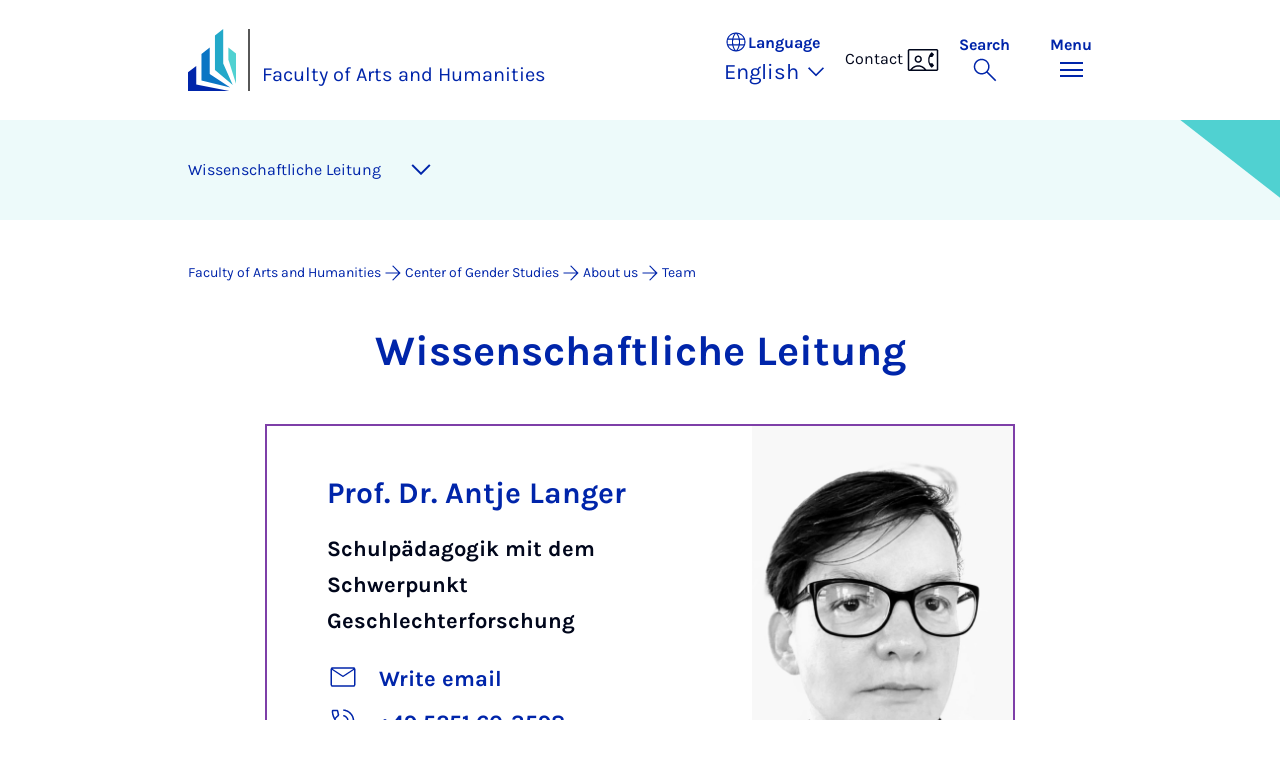

--- FILE ---
content_type: text/html; charset=utf-8
request_url: https://kw.uni-paderborn.de/en/gender-studies/about-us/team
body_size: 8868
content:
<!DOCTYPE html>
<html lang="en">
<head>

<meta charset="utf-8">
<!-- 
	Copyright Universität Paderborn

	This website is powered by TYPO3 - inspiring people to share!
	TYPO3 is a free open source Content Management Framework initially created by Kasper Skaarhoj and licensed under GNU/GPL.
	TYPO3 is copyright 1998-2026 of Kasper Skaarhoj. Extensions are copyright of their respective owners.
	Information and contribution at https://typo3.org/
-->


<link rel="icon" href="/_assets/2fef5a57ccfb6518b32ca960619c0f44/Icons/favicon.ico" type="image/vnd.microsoft.icon">
<title>Team - Faculty of Arts and Humanities | Paderborn University</title>
<meta name="generator" content="TYPO3 CMS">
<meta name="viewport" content="width=device-width, initial-scale=1, minimum-scale=1, maximum-scale=5">
<meta name="twitter:card" content="summary">
<meta property="upb:pageid" content="158038">
<meta property="upb:changed" content="24.10.2025 23:07:26">
<meta property="upb:changedts" content="1761340046">
<meta name="copyright" content="Universität Paderborn">


<link rel="stylesheet" href="/_assets/41f313ddc60e6583fa91411440628db0/Dist/Css/bootstrap.min.css?1768558488" media="all">
<link rel="stylesheet" href="/_assets/41f313ddc60e6583fa91411440628db0/Dist/Css/main.min.css?1768558488" media="all">
<link rel="stylesheet" href="/_assets/41f313ddc60e6583fa91411440628db0/Dist/Css/migration.min.css?1768558488" media="all">
<link rel="stylesheet" href="/_assets/41f313ddc60e6583fa91411440628db0/Dist/Css/form.min.css?1768558488" media="all">
<link rel="stylesheet" href="/_assets/a8952733f3b83a356cc583791cdab51b/Css/upbvideoshariff.css?1765275563" media="all">
<link rel="stylesheet" href="/_assets/90cf69ca398714856d10cc5ce2f52fad/css/upblibrecat.css?1764917050" media="all">
<link href="/_assets/41f313ddc60e6583fa91411440628db0/Dist/Css/business-card.min.css?1768558488" rel="stylesheet" >
<link href="/_assets/41f313ddc60e6583fa91411440628db0/Dist/Css/stage.min.css?1768558488" rel="stylesheet" >
<link href="/_assets/41f313ddc60e6583fa91411440628db0/Dist/Css/anchor-navigation.min.css?1768558488" rel="stylesheet" >
<link href="/_assets/41f313ddc60e6583fa91411440628db0/Dist/Css/breadcrumb.min.css?1768558488" rel="stylesheet" >






<link rel="apple-touch-icon" sizes="57x57" href="/typo3conf/ext/upb_base/Resources/Public/Icons/favicons/apple-icon-57x57.png">
<link rel="apple-touch-icon" sizes="60x60" href="/typo3conf/ext/upb_base/Resources/Public/Icons/favicons/apple-icon-60x60.png">
<link rel="apple-touch-icon" sizes="72x72" href="/typo3conf/ext/upb_base/Resources/Public/Icons/favicons/apple-icon-72x72.png">
<link rel="apple-touch-icon" sizes="76x76" href="/typo3conf/ext/upb_base/Resources/Public/Icons/favicons/apple-icon-76x76.png">
<link rel="apple-touch-icon" sizes="114x114" href="/typo3conf/ext/upb_base/Resources/Public/Icons/favicons/apple-icon-114x114.png">
<link rel="apple-touch-icon" sizes="120x120" href="/typo3conf/ext/upb_base/Resources/Public/Icons/favicons/apple-icon-120x120.png">
<link rel="apple-touch-icon" sizes="144x144" href="/typo3conf/ext/upb_base/Resources/Public/Icons/favicons/apple-icon-144x144.png">
<link rel="apple-touch-icon" sizes="152x152" href="/typo3conf/ext/upb_base/Resources/Public/Icons/favicons/apple-icon-152x152.png">
<link rel="apple-touch-icon" sizes="180x180" href="/typo3conf/ext/upb_base/Resources/Public/Icons/favicons/apple-icon-180x180.png">
<link rel="icon" type="image/png" href="/typo3conf/ext/upb_base/Resources/Public/Icons/favicons/favicon-32x32.png" sizes="32x32">
<link rel="icon" type="image/png" href="/typo3conf/ext/upb_base/Resources/Public/Icons/favicons/favicon-96x96.png" sizes="96x96">
<link rel="icon" type="image/png" href="/typo3conf/ext/upb_base/Resources/Public/Icons/favicons/favicon-16x16.png" sizes="16x16">


<meta name="msapplication-TileImage" content="/typo3conf/ext/upb_base/Resources/Public/Icons/favicons/ms-icon-144x144.png">
<link href="/typo3conf/ext/upb/Resources/Public/Files/fonts/fontawesome-webfont.woff2" as="font" crossorigin>
<link rel="canonical" href="https://kw.uni-paderborn.de/en/gender-studies/about-us/team"/>

<link rel="alternate" hreflang="de-DE" href="https://kw.uni-paderborn.de/gender-studien/wir-ueber-uns/team"/>
<link rel="alternate" hreflang="en-GB" href="https://kw.uni-paderborn.de/en/gender-studies/about-us/team"/>
<link rel="alternate" hreflang="x-default" href="https://kw.uni-paderborn.de/gender-studien/wir-ueber-uns/team"/>
</head>
<body>

    
    

    
    








<header class="main-header sticky-top w-100">
    <nav class="navbar">
        <div class="container">
            
                    <div class="d-flex secondbrand-wrap">
                        <div class="imagemark-wrap">
                            <a class="navbar-imagemark" href="https://www.uni-paderborn.de/en/" title="Paderborn University - To the homepage">
                                
                                        <img alt="UPB Bildmarke" src="/_assets/41f313ddc60e6583fa91411440628db0/Dist/Media/images/imagemark.svg">
                                    
                            </a>
                        </div>
                        <div class="secondBrandBox">
                            
                                    
                                            <div class="secondBrandContent BrandContentText ">
                                                
                                                        <a href="/en/gender-studies">
                                                            Faculty of Arts and Humanities
                                                        </a>
                                                    
                                            </div>
                                        
                                

                        </div>
                    </div>
                
            <div class="d-flex navbar-actions">
                <div class="navbar-action-item d-none d-lg-block lang-switch">
                    <button class="navbar-button" data-bs-toggle="popover" data-bs-placement="bottom"
                            data-bs-offset="-40,0" data-bs-content-id="popover-content" tabindex="0" role="button">
                        <span class="header">
                            <span>Language</span>
                            
<svg xmlns="http://www.w3.org/2000/svg" class="icon "><use xlink:href="#icon-language"></use></svg>

                            <span class="label">Language</span>
                        </span>
                        
                            
                        
                            
                                <span class="lang">English
<svg xmlns="http://www.w3.org/2000/svg" class="icon "><use xlink:href="#icon-expand_more"></use></svg>
</span>
                            
                        
                    </button>
                </div>
                
                    <div class="navbar-action-item d-none d-lg-block contact">
                        
                            <span>Contact</span>
                            
<svg xmlns="http://www.w3.org/2000/svg" class="icon "><use xlink:href="#icon-contact_phone"></use></svg>

                        
                    </div>
                
                <div class="d-flex navbar-actions_main">
                    <ul class="navbar-actions_main-items">
                        
                            <li class="d-none d-lg-block navbar-action-item">
                                <button class="navbar-button navbar-button--collapse-search" type="button"
                                        aria-controls="searchBarUPB" aria-expanded="false" aria-label="Toggle search">
                                    <span>Search</span>
                                    
<svg xmlns="http://www.w3.org/2000/svg" class="icon icon-open search"><use xlink:href="#icon-search"></use></svg>

                                    
<svg xmlns="http://www.w3.org/2000/svg" class="icon icon-close close"><use xlink:href="#icon-close"></use></svg>

                                </button>
                            </li>
                        
                        <li class="navbar-action-item">
                            <button class="navbar-button navbar-button--collapse-menu" type="button"
                                    aria-controls="navbarUPB" aria-expanded="false" aria-label="Toggle menu">
                                <span>Menu</span>
                                <div class="css-icon-wrapper">
                                    <div class="menu-toggle-icon"></div>
                                </div>
                            </button>
                        </li>
                    </ul>
                </div>
            </div>
        </div>
        <div id="popover-content" class="language-switcher d-none">
            <ul class="list-group list-group-flush">
                
                    
                    
                    
                        <li class="list-group-item" aria-current="false">
                            <a class="d-block" href="/gender-studien/wir-ueber-uns/team">Deutsch</a>
                        </li>
                    
                
                    
                    
                    
                        <li class="list-group-item active" aria-current="true">
                            <a class="d-block" href="/en/gender-studies/about-us/team">English</a>
                        </li>
                    
                
            </ul>
        </div>
    </nav>
    <nav class="navbar-collapse navbar-navigation bg-white collapse" id="navbarUPB">
        
<div class="container">
    <div class="row">
        <div class="col overflow-auto-mobile">
            <div class="controls">
                <button type="button" class="close-submenu">
                    Back
                </button>
                <ul class="breadcrumb" aria-label="breadcrumb">
                    <li>
                        <button type="button" aria-label="Back to main menu">
                            Main Menu
                        </button>
                    </li>
                </ul>
            </div>
            <div class="menu-wrapper">
                <div class="grid">
                    <ul class="main-menu" role="menubar">
                        
                            <li>
                                
                                        
                                                <a href="/en/gender-studien/slider-1" role="menuitem">
                                                    Slider
                                                </a>
                                            
                                    
                                
                            </li>
                        
                            <li>
                                
                                        <button type="button" title="toggle submenu" class="toggle-submenu">
                                            About us
                                            
<svg xmlns="http://www.w3.org/2000/svg" class="icon "><use xlink:href="#icon-arrow_forward"></use></svg>

                                        </button>
                                    
                                
                                    
    <ul role="menu">
        <li>
            <a href="/en/gender-studies/about-us" role="">
                    Open Page &quot;About us&quot;
            </a>
        </li>
        
            <li>
                
                        <a href="/en/gender-studies/about-us/team" role="">
                            Team
                        </a>
                    
                
            </li>
        
            <li>
                
                        <a href="/en/gender-studien/wir-ueber-uns/video" role="">
                            Das ZG
                        </a>
                    
                
            </li>
        
            <li>
                
                        <a href="/en/gender-studien/wir-ueber-uns/soziale-medien" role="">
                            Soziale Medien
                        </a>
                    
                
            </li>
        
            <li>
                
                        <a href="/en/gender-studien/wir-ueber-uns/netzwerke" role="">
                            Netzwerke
                        </a>
                    
                
            </li>
        
            <li>
                
                        <a href="/en/gender-studien/wir-ueber-uns/barbara-rendtorff" role="">
                            Barbara Rendtorff
                        </a>
                    
                
            </li>
        
            <li>
                
                        <a href="/en/gender-studien/wir-ueber-uns/vorstand-und-satzung" role="">
                            Vorstand und Satzung
                        </a>
                    
                
            </li>
        
            <li>
                
                        <a href="/en/gender-studien/wir-ueber-uns/jahresberichte" role="">
                            Jahresberichte
                        </a>
                    
                
            </li>
        
            <li>
                
                        <a href="/en/gender-studien/wir-ueber-uns/veroeffentlichungen" role="">
                            Veröffentlichungen
                        </a>
                    
                
            </li>
        
            <li>
                
                        <a href="/en/gender-studien/wir-ueber-uns/email-verteiler" role="">
                            Email Verteiler
                        </a>
                    
                
            </li>
        
    </ul>

                                
                            </li>
                        
                            <li>
                                
                                        <button type="button" title="toggle submenu" class="toggle-submenu">
                                            Aktuelles
                                            
<svg xmlns="http://www.w3.org/2000/svg" class="icon "><use xlink:href="#icon-arrow_forward"></use></svg>

                                        </button>
                                    
                                
                                    
    <ul role="menu">
        <li>
            <a href="/en/gender-studien/aktuelles" role="">
                    Open Page &quot;Aktuelles&quot;
            </a>
        </li>
        
            <li>
                
                        <a href="/en/gender-studien/aktuelles/aktuelle-veroeffentlichungen" role="">
                            aktuelle Veröffentlichungen
                        </a>
                    
                
            </li>
        
            <li>
                
                        <a href="/en/gender-studien/aktuelles/interview-zum-weltfrauentag" role="">
                            Interview zum Weltfrauentag
                        </a>
                    
                
            </li>
        
    </ul>

                                
                            </li>
                        
                            <li>
                                
                                        <button type="button" title="toggle submenu" class="toggle-submenu">
                                            Studium und Lehre
                                            
<svg xmlns="http://www.w3.org/2000/svg" class="icon "><use xlink:href="#icon-arrow_forward"></use></svg>

                                        </button>
                                    
                                
                                    
    <ul role="menu">
        <li>
            <a href="/en/gender-studien/studium-und-lehre" role="">
                    Open Page &quot;Studium und Lehre&quot;
            </a>
        </li>
        
            <li>
                
                        <a href="/en/gender-studien/studium-und-lehre/pons-innerdeutsches-studierenden-austausch-programm" role="">
                            PONS Innerdeutsches Studierenden-Austausch-Programm
                        </a>
                    
                
            </li>
        
            <li>
                
                        <a href="/en/gender-studien/studium-und-lehre/zertifikat" role="">
                            Zertifikat
                        </a>
                    
                
            </li>
        
            <li>
                
                        <a href="/en/gender-studien/studium-und-lehre/translate-to-english-masterteilstudiengang" role="">
                            Master programme in gender studies
                        </a>
                    
                
            </li>
        
            <li>
                
                        <a href="/en/gender-studien/studium-und-lehre/leitfaeden" role="">
                            Leitfäden
                        </a>
                    
                
            </li>
        
            <li>
                
                        <a href="/en/gender-studien/studium-und-lehre/seminare" role="">
                            Seminare
                        </a>
                    
                
            </li>
        
            <li>
                
                        <a href="/en/gender-studien/studium-und-lehre/stipendien" role="">
                            Stipendien
                        </a>
                    
                
            </li>
        
            <li>
                
                        <a href="/en/gender-studien/studium-und-lehre/hochschulpraktikum" role="">
                            Hochschulpraktikum
                        </a>
                    
                
            </li>
        
    </ul>

                                
                            </li>
                        
                            <li>
                                
                                        <button type="button" title="toggle submenu" class="toggle-submenu">
                                            Workshops, Tagungen &amp; Vortragsreihen
                                            
<svg xmlns="http://www.w3.org/2000/svg" class="icon "><use xlink:href="#icon-arrow_forward"></use></svg>

                                        </button>
                                    
                                
                                    
    <ul role="menu">
        <li>
            <a href="/en/gender-studien/workshops-tagungen-vortragsreihen" role="">
                    Open Page &quot;Workshops, Tagungen &amp; Vortragsreihen&quot;
            </a>
        </li>
        
            <li>
                
                        <button type="button" title="toggle submenu" class="toggle-submenu">
                            Jahrestagung der Sektion Frauen- und Geschlechterforschung 2023
                            
<svg xmlns="http://www.w3.org/2000/svg" class="icon "><use xlink:href="#icon-arrow_forward"></use></svg>

                        </button>
                    
                
                    
    <ul role="menu">
        <li>
            <a href="/en/gender-studien/workshops-tagungen-vortragsreihen/call-for-papers-jahrestagung-der-sektion-frauen-und-geschlechterforschung" role="">
                    Open Page &quot;Jahrestagung der Sektion Frauen- und Geschlechterforschung 2023&quot;
            </a>
        </li>
        
            <li>
                
                        <a href="/en/gender-studien/workshops-tagungen-vortragsreihen/call-for-papers-jahrestagung-der-sektion-frauen-und-geschlechterforschung/organisation" role="">
                            Organisation
                        </a>
                    
                
            </li>
        
    </ul>

                
            </li>
        
            <li>
                
                        <a href="/en/gender-studien/workshops-tagungen-vortragsreihen/uebersicht-termine" role="">
                            Übersicht Termine
                        </a>
                    
                
            </li>
        
            <li>
                
                        <a href="/en/gender-studien/workshops-tagungen-vortragsreihen/rings" role="">
                            RINGS
                        </a>
                    
                
            </li>
        
            <li>
                
                        <a href="/en/gender-studien/workshops-tagungen-vortragsreihen/arbeitsgruppen-und-projekte" role="">
                            Arbeitsgruppen und Projekte
                        </a>
                    
                
            </li>
        
            <li>
                
                        <a href="/en/gender-studien/workshops-tagungen-vortragsreihen/hall-of-femmes" role="">
                            Hall of Femmes
                        </a>
                    
                
            </li>
        
            <li>
                
                        <button type="button" title="toggle submenu" class="toggle-submenu">
                            Archiv
                            
<svg xmlns="http://www.w3.org/2000/svg" class="icon "><use xlink:href="#icon-arrow_forward"></use></svg>

                        </button>
                    
                
                    
    <ul role="menu">
        <li>
            <a href="/en/gender-studien/workshops-tagungen-vortragsreihen/archiv" role="">
                    Open Page &quot;Archiv&quot;
            </a>
        </li>
        
            <li>
                
                        <a href="/en/gender-studien/workshops-tagungen-vortragsreihen/archiv/pressemitteilungen" role="">
                            Pressemitteilungen
                        </a>
                    
                
            </li>
        
            <li>
                
                        <a href="/en/gender-studien/workshops-tagungen-vortragsreihen/archiv/geschlechterverhaeltnisse-in-der-corona-krise" role="">
                            Geschlechterverhältnisse in der Corona-Krise
                        </a>
                    
                
            </li>
        
            <li>
                
                        <a href="/en/gender-studien/workshops-tagungen-vortragsreihen/archiv/vergangene-veranstaltungen" role="">
                            Vergangene Veranstaltungen
                        </a>
                    
                
            </li>
        
    </ul>

                
            </li>
        
            <li>
                
                        <a href="/en/gender-studien/workshops-tagungen-vortragsreihen/archiv-1" role="">
                            Archiv (Kopie 1)
                        </a>
                    
                
            </li>
        
    </ul>

                                
                            </li>
                        
                            <li>
                                
                                        
                                                <a href="/en/gender-studien/podcasts" role="menuitem">
                                                    Podcasts
                                                </a>
                                            
                                    
                                
                            </li>
                        
                            <li>
                                
                                        <button type="button" title="toggle submenu" class="toggle-submenu">
                                            Forschung und Projekte
                                            
<svg xmlns="http://www.w3.org/2000/svg" class="icon "><use xlink:href="#icon-arrow_forward"></use></svg>

                                        </button>
                                    
                                
                                    
    <ul role="menu">
        <li>
            <a href="/en/gender-studies/forschung-und-projekte" role="">
                    Open Page &quot;Forschung und Projekte&quot;
            </a>
        </li>
        
            <li>
                
                        <a href="/en/gender-studien/forschung/aktuelle-projekte" role="">
                            Aktuelle Projekte
                        </a>
                    
                
            </li>
        
            <li>
                
                        <a href="/en/gender-studien/forschung/abgeschlossene-projekte" role="">
                            Abgeschlossene Projekte
                        </a>
                    
                
            </li>
        
    </ul>

                                
                            </li>
                        
                            <li>
                                
                                        
                                                <a href="/en/gender-studies/databases" role="menuitem">
                                                    Databases
                                                </a>
                                            
                                    
                                
                            </li>
                        
                            <li>
                                
                                        <button type="button" title="toggle submenu" class="toggle-submenu">
                                            Fortbildungen
                                            
<svg xmlns="http://www.w3.org/2000/svg" class="icon "><use xlink:href="#icon-arrow_forward"></use></svg>

                                        </button>
                                    
                                
                                    
    <ul role="menu">
        <li>
            <a href="/en/gender-studien/fortbildungen" role="">
                    Open Page &quot;Fortbildungen&quot;
            </a>
        </li>
        
            <li>
                
                        <a href="/en/gender-studien/fortbildungen/weiterbildungsangebote" role="">
                            Weiterbildungsangebote
                        </a>
                    
                
            </li>
        
            <li>
                
                        <a href="/en/gender-studien/fortbildungen/geschlecht-schule-einfach-digital" role="">
                            Online Fortbildung: Schule Geschlecht Einfach Digital
                        </a>
                    
                
            </li>
        
            <li>
                
                        <a href="/en/gender-studien/fortbildungen/preis-fuer-innovation-und-qualitaet-in-der-lehre" role="">
                            Preis für Innovation und Qualität in der Lehre
                        </a>
                    
                
            </li>
        
    </ul>

                                
                            </li>
                        
                            <li>
                                
                                        
                                                <a href="/en/gender-studien/service" role="menuitem">
                                                    Service
                                                </a>
                                            
                                    
                                
                            </li>
                        
                    </ul>
                    <div class="active-submenu"></div>
                </div>
            </div>
            <div class="more-links">
                
                
            </div>
        </div>
    </div>
</div>





    </nav>
    <div class="navbar-collapse navbar-search bg-white collapse" id="searchBarUPB">
        <div class="container">
            <form class="form-inline" id="searchbox_000811303303555764227:ajae23nnrte"
                  action="https://www.google.com/cse" accept-charset="utf-8">
                <input type="hidden" name="cx" value="000811303303555764227:ajae23nnrte" />
                <input type="hidden" name="cof" value="FORID:0" />
                <div class="input-group">
                    <input class="form-control" type="search" name="q"
                        placeholder="Search (Google)"
                        aria-label="Search">
                    <button class="btn btn-primary search-submit-btn" type="submit">
                        
<svg xmlns="http://www.w3.org/2000/svg" class="icon icon-open"><use xlink:href="#icon-search"></use></svg>

                    </button>
                </div>
            </form>
            <script type="text/javascript">
                let form = document.getElementById("searchbox_000811303303555764227:ajae23nnrte");
                form.action='https://www.uni-paderborn.de/en/search';
                form.cof.value='FORID:11';
            </script>
        </div>
    </div>
</header>



    
    






        
            



<section id="header" class="stage small">
    <div class="image">
        
                
                    



    
        
    

    
    
    <figure class="">
        <picture>
            
            
            
                
        
                
                <source srcset="/fileadmin/home/upb-buehne1.png" media="(max-width: 768px)" />
            
    
            
            
                
        
                
                <source srcset="/fileadmin/home/upb-buehne1.png" media="(max-width: 992px)" />
            
    
            
            
                
        
                
                <source srcset="/fileadmin/home/upb-buehne1.png" media="(max-width: 1200px)" />
            
    
            
            
                    <img itemprop="image" class="img-fluid" loading="lazy" src="/fileadmin/home/upb-buehne1.png" width="6000" height="1263" alt="" />
                
        </picture>
    </figure>



                
            
    </div>
</section>


        
    



    
        
        




<nav class="navbar navbar-scrollspy navbar-expand-xl sticky-top">
    <div class="container">
        <div class="row g-0">
            <div class="navbar-mobile">
                <a class="navbar-title text-primary text-decoration-none d-xl-none" href="#"></a>
                <button class="navbar-toggler d-xl-none" type="button" data-bs-toggle="collapse"
                        data-bs-target="#navbarScroll-0" aria-controls="navbarScroll" aria-expanded="false"
                        aria-label="Toggle navigation">
                    
<svg xmlns="http://www.w3.org/2000/svg" class="icon "><use xlink:href="#icon-expand_more"></use></svg>

                </button>
                <div id="navbarScroll-0" class="collapse navbar-collapse">
                    <div id="main-scroll-nav" class="navbar-nav navbar-nav-scroll">
                        
                    </div>
                    <div class="navbar-nav-scroll-buttons" hidden>
                        <button class="navbar-nav-scroll-button navbar-nav-scroll-button-left" type="button">
                            
<svg xmlns="http://www.w3.org/2000/svg" class="icon "><use xlink:href="#icon-chevron_left"></use></svg>

                        </button>
                        <button class="navbar-nav-scroll-button navbar-nav-scroll-button-right" type="button">
                            
<svg xmlns="http://www.w3.org/2000/svg" class="icon "><use xlink:href="#icon-chevron_right"></use></svg>

                        </button>
                    </div>
                </div>
            </div>
        </div>
    </div>
</nav>



    

    
        

<div class="container container-breadcrumb">
    <nav class="breadcrumb-nav" aria-label="breadcrumb">
        <ol class="breadcrumb" itemscope itemtype="https://schema.org/BreadcrumbList">
            
                
                <li class="breadcrumb-item active"
                    itemtype="https://schema.org/ListItem"
                    itemprop="itemListElement"
                    itemscope
                    >
                    
                            <a href="/en/" itemprop="item" title="Faculty of Arts and Humanities">
                                <span itemprop="name">Faculty of Arts and Humanities</span>
                            </a>
                        
                    <meta itemprop="position" content="1"/>
                </li>
                
                    
<svg xmlns="http://www.w3.org/2000/svg" class="icon "><use xlink:href="#icon-arrow_forward"></use></svg>

                
            
                
                <li class="breadcrumb-item active"
                    itemtype="https://schema.org/ListItem"
                    itemprop="itemListElement"
                    itemscope
                    >
                    
                            <a href="/en/gender-studies" itemprop="item" title="Center of Gender Studies">
                                <span itemprop="name">Center of Gender Studies</span>
                            </a>
                        
                    <meta itemprop="position" content="2"/>
                </li>
                
                    
<svg xmlns="http://www.w3.org/2000/svg" class="icon "><use xlink:href="#icon-arrow_forward"></use></svg>

                
            
                
                <li class="breadcrumb-item active"
                    itemtype="https://schema.org/ListItem"
                    itemprop="itemListElement"
                    itemscope
                    >
                    
                            <a href="/en/gender-studies/about-us" itemprop="item" title="About us">
                                <span itemprop="name">About us</span>
                            </a>
                        
                    <meta itemprop="position" content="3"/>
                </li>
                
                    
<svg xmlns="http://www.w3.org/2000/svg" class="icon "><use xlink:href="#icon-arrow_forward"></use></svg>

                
            
                
                <li class="breadcrumb-item active"
                    itemtype="https://schema.org/ListItem"
                    itemprop="itemListElement"
                    itemscope
                    aria-current="page">
                    
                            <a href="/en/gender-studies/about-us/team" itemprop="item" title="Team">
                                <span itemprop="name">Team</span>
                            </a>
                        
                    <meta itemprop="position" content="4"/>
                </li>
                
            
        </ol>
    </nav>
</div>


    

    
    
        <main class="main-content">
            <!--TYPO3SEARCH_begin--><div id="c914373" class="frame frame-layout-0">
                
                
                    



                
                
                    

    



                
                

    
        

    
        
        
        <div class="ce business-card-wrap">
            <div class="container">
                
                    <header class="container">
                        

    
    
            
                

    
    
            <h2 class="ce-headline-center" data-scrollspy-text="" 
    >
                
                    
                    Wis&shy;senschaft&shy;liche Lei&shy;tung
                
            </h2>
        



            
        



                    </header>
                
                
                    
                        
                            
                                
                                        <div class="row justify-content-center">
                                            <div class="col-lg-10 col-xl-8">
                                                <div class="business-card teaser last">
                                                    
                                                        <figure>
                                                            <img src="https://pm.uni-paderborn.de/_Resources/Persistent/Thumbnails/310x443/54044.png" alt="business-card image"
                                                                    additionalAttributes="{itemprop: 'image'}"/>
                                                        </figure>
                                                    
                                                    <div class="content">
                                                        <h3>
                                                            <a href="https://www.uni-paderborn.de/en/person/54044">
                                                            Prof. Dr.
                                                            Antje Langer
                                                            </a>
                                                        </h3>

                                                        
                                                            <p class="area ">Schulpädagogik mit dem Schwerpunkt Geschlechterforschung</p>
                                                        

                                                        

                                                        
                                                            <a class="txt-link" href="mailto:antje.langer@uni-paderborn.de">
                                                                
<svg xmlns="http://www.w3.org/2000/svg" class="icon "><use xlink:href="#icon-mail"></use></svg>

                                                                <span class="txt">
                                                                    Write email
                                                                </span>
                                                            </a>
                                                        

                                                        

                                                        
                                                            
                                                            <a class="txt-link" href="tel:+49 5251 60-3598">
                                                                
<svg xmlns="http://www.w3.org/2000/svg" class="icon "><use xlink:href="#icon-phone_in_talk"></use></svg>

                                                                <span class="txt">+49 5251 60-3598</span>
                                                            </a>
                                                        

                                                        <div class="more">
                                                        <a class="txt-link" href="https://www.uni-paderborn.de/en/person/54044">
                                                            
<svg xmlns="http://www.w3.org/2000/svg" class="icon "><use xlink:href="#icon-arrow_forward"></use></svg>

                                                            <span class="txt">More about the person</span>
                                                        </a>
                                                        </div>
                                                    </div>
                                                </div>
                                            </div>
                                        </div>
                                    
                            
                        
                    
                
            </div>
        </div>
    


    


                
                    



                
                
                    



                
            </div>
        


    
            <div id="c914374" class="frame frame-layout-0">
                
                
                    



                
                
                    

    



                
                

    
        

    
        
        
        <div class="ce business-card-wrap">
            <div class="container">
                
                    <header class="container">
                        

    
    
            
                

    
    
            <h2 class="ce-headline-center" data-scrollspy-text="" 
    >
                
                    
                    Geschäfts&shy;führung
                
            </h2>
        



            
        



                    </header>
                
                
                    
                        
                            
                                
                                        <div class="row justify-content-center">
                                            <div class="col-lg-10 col-xl-8">
                                                <div class="business-card teaser last">
                                                    
                                                        <figure>
                                                            <img src="https://pm.uni-paderborn.de/_Resources/Persistent/Thumbnails/220x315/336.png" alt="business-card image"
                                                                    additionalAttributes="{itemprop: 'image'}"/>
                                                        </figure>
                                                    
                                                    <div class="content">
                                                        <h3>
                                                            <a href="https://www.uni-paderborn.de/en/person/336">
                                                            Dr.
                                                            Claudia Mahs
                                                            </a>
                                                        </h3>

                                                        
                                                            <p class="area ">Zentrum für Geschlechterstudien / Gender Studies</p>
                                                        

                                                        

                                                        
                                                            <a class="txt-link" href="mailto:cmahs@mail.uni-paderborn.de">
                                                                
<svg xmlns="http://www.w3.org/2000/svg" class="icon "><use xlink:href="#icon-mail"></use></svg>

                                                                <span class="txt">
                                                                    Write email
                                                                </span>
                                                            </a>
                                                        

                                                        

                                                        
                                                            
                                                            <a class="txt-link" href="tel:+49 5251 60-2730">
                                                                
<svg xmlns="http://www.w3.org/2000/svg" class="icon "><use xlink:href="#icon-phone_in_talk"></use></svg>

                                                                <span class="txt">+49 5251 60-2730</span>
                                                            </a>
                                                        

                                                        <div class="more">
                                                        <a class="txt-link" href="https://www.uni-paderborn.de/en/person/336">
                                                            
<svg xmlns="http://www.w3.org/2000/svg" class="icon "><use xlink:href="#icon-arrow_forward"></use></svg>

                                                            <span class="txt">More about the person</span>
                                                        </a>
                                                        </div>
                                                    </div>
                                                </div>
                                            </div>
                                        </div>
                                    
                            
                                
                            
                        
                    
                
            </div>
        </div>
    


    


                
                    



                
                
                    



                
            </div>
        


    
            <div id="c914375" class="frame frame-layout-0">
                
                
                    



                
                
                    

    



                
                

    
        

    
        
        
        <div class="ce business-card-wrap">
            <div class="container">
                
                    <header class="container">
                        

    
    
            
                

    
    
            <h2 class="ce-headline-center" data-scrollspy-text="" 
    >
                
                    
                    Wis&shy;senschaft&shy;liche Mit&shy;arbeit&shy;er&shy;*innen
                
            </h2>
        



            
        



                    </header>
                
                
                    
                        
                            
                                
                            
                        
                    
                        
                            
                                
                            
                                
                                        <div class="row justify-content-center">
                                            <div class="col-lg-10 col-xl-8">
                                                <div class="business-card teaser all-but-last">
                                                    
                                                        <figure>
                                                            <img src="https://pm.uni-paderborn.de/_Resources/Persistent/Thumbnails/310x443/27914.png" alt="business-card image"
                                                                    additionalAttributes="{itemprop: 'image'}"/>
                                                        </figure>
                                                    
                                                    <div class="content">
                                                        <h3>
                                                            <a href="https://www.uni-paderborn.de/en/person/27914">
                                                            
                                                            Oxana Eremin
                                                            </a>
                                                        </h3>

                                                        
                                                            <p class="area ">Zentrum für Geschlechterstudien / Gender Studies</p>
                                                        

                                                        

                                                        
                                                            <a class="txt-link" href="mailto:oxana.eremin@uni-paderborn.de">
                                                                
<svg xmlns="http://www.w3.org/2000/svg" class="icon "><use xlink:href="#icon-mail"></use></svg>

                                                                <span class="txt">
                                                                    Write email
                                                                </span>
                                                            </a>
                                                        

                                                        

                                                        
                                                            
                                                            <a class="txt-link" href="tel:+49 5251 60-4397">
                                                                
<svg xmlns="http://www.w3.org/2000/svg" class="icon "><use xlink:href="#icon-phone_in_talk"></use></svg>

                                                                <span class="txt">+49 5251 60-4397</span>
                                                            </a>
                                                        

                                                        <div class="more">
                                                        <a class="txt-link" href="https://www.uni-paderborn.de/en/person/27914">
                                                            
<svg xmlns="http://www.w3.org/2000/svg" class="icon "><use xlink:href="#icon-arrow_forward"></use></svg>

                                                            <span class="txt">More about the person</span>
                                                        </a>
                                                        </div>
                                                    </div>
                                                </div>
                                            </div>
                                        </div>
                                    
                            
                        
                    
                
                    
                        
                            
                                
                                        <div class="row justify-content-center">
                                            <div class="col-lg-10 col-xl-8">
                                                <div class="business-card teaser last">
                                                    
                                                        <figure>
                                                            <img src="https://pm.uni-paderborn.de/_Resources/Persistent/Thumbnails/310x443/99352.png" alt="business-card image"
                                                                    additionalAttributes="{itemprop: 'image'}"/>
                                                        </figure>
                                                    
                                                    <div class="content">
                                                        <h3>
                                                            <a href="https://www.uni-paderborn.de/en/person/99352">
                                                            Dr.
                                                            Susanne Richter
                                                            </a>
                                                        </h3>

                                                        
                                                            <p class="area nextIsWorkfunktion">Zentrum für Geschlechterstudien / Gender Studies</p>
                                                        

                                                        
                                                            <p class="workfunction">Research coordination (research counseling, workshops, project management)</p>
                                                        

                                                        
                                                            <a class="txt-link" href="mailto:susanne.richter@uni-paderborn.de">
                                                                
<svg xmlns="http://www.w3.org/2000/svg" class="icon "><use xlink:href="#icon-mail"></use></svg>

                                                                <span class="txt">
                                                                    Write email
                                                                </span>
                                                            </a>
                                                        

                                                        

                                                        
                                                            
                                                            <a class="txt-link" href="tel:+49 5251 60-4956">
                                                                
<svg xmlns="http://www.w3.org/2000/svg" class="icon "><use xlink:href="#icon-phone_in_talk"></use></svg>

                                                                <span class="txt">+49 5251 60-4956</span>
                                                            </a>
                                                        

                                                        <div class="more">
                                                        <a class="txt-link" href="https://www.uni-paderborn.de/en/person/99352">
                                                            
<svg xmlns="http://www.w3.org/2000/svg" class="icon "><use xlink:href="#icon-arrow_forward"></use></svg>

                                                            <span class="txt">More about the person</span>
                                                        </a>
                                                        </div>
                                                    </div>
                                                </div>
                                            </div>
                                        </div>
                                    
                            
                                
                            
                        
                    
                
            </div>
        </div>
    


    


                
                    



                
                
                    



                
            </div>
        


    
            <div id="c914376" class="frame frame-layout-0">
                
                
                    



                
                
                    

    



                
                

    
        

    
        
        
        <div class="ce business-card-wrap">
            <div class="container">
                
                    <header class="container">
                        

    
    
            
                

    
    
            <h2 class="ce-headline-center" data-scrollspy-text="" 
    >
                
                    
                    Wis&shy;senschaft&shy;liche Hil&shy;f&shy;skräfte
                
            </h2>
        



            
        



                    </header>
                
                
                    
                        
                            
                                
                                        <div class="row justify-content-center">
                                            <div class="col-lg-10 col-xl-8">
                                                <div class="business-card teaser all-but-last">
                                                    
                                                        <figure>
                                                            <img src="https://pm.uni-paderborn.de/_Resources/Persistent/Thumbnails/220x315/85437.png" alt="business-card image"
                                                                    additionalAttributes="{itemprop: 'image'}"/>
                                                        </figure>
                                                    
                                                    <div class="content">
                                                        <h3>
                                                            <a href="https://www.uni-paderborn.de/en/person/85437">
                                                            
                                                            Lena Elisabeth Sauer
                                                            </a>
                                                        </h3>

                                                        
                                                            <p class="area ">Zentrum für Geschlechterstudien / Gender Studies</p>
                                                        

                                                        

                                                        

                                                        
                                                            <a class="txt-link" href="mailto:genderzentrum.sauer@gmail.com">
                                                                
<svg xmlns="http://www.w3.org/2000/svg" class="icon "><use xlink:href="#icon-mail"></use></svg>

                                                                <span class="txt">
                                                                    Write email
                                                                </span>
                                                            </a>
                                                        

                                                        
                                                            
                                                            <a class="txt-link" href="tel:+49 5251 60-2730">
                                                                
<svg xmlns="http://www.w3.org/2000/svg" class="icon "><use xlink:href="#icon-phone_in_talk"></use></svg>

                                                                <span class="txt">+49 5251 60-2730</span>
                                                            </a>
                                                        

                                                        <div class="more">
                                                        <a class="txt-link" href="https://www.uni-paderborn.de/en/person/85437">
                                                            
<svg xmlns="http://www.w3.org/2000/svg" class="icon "><use xlink:href="#icon-arrow_forward"></use></svg>

                                                            <span class="txt">More about the person</span>
                                                        </a>
                                                        </div>
                                                    </div>
                                                </div>
                                            </div>
                                        </div>
                                    
                            
                        
                    
                
                    
                        
                            
                                
                                        <div class="row justify-content-center">
                                            <div class="col-lg-10 col-xl-8">
                                                <div class="business-card teaser last">
                                                    
                                                        <figure>
                                                            <img src="https://pm.uni-paderborn.de/_Resources/Persistent/Thumbnails/220x315/103394.png" alt="business-card image"
                                                                    additionalAttributes="{itemprop: 'image'}"/>
                                                        </figure>
                                                    
                                                    <div class="content">
                                                        <h3>
                                                            <a href="https://www.uni-paderborn.de/en/person/103394">
                                                            
                                                            Leonie Puchbauer
                                                            </a>
                                                        </h3>

                                                        
                                                            <p class="area ">Zentrum für Geschlechterstudien / Gender Studies</p>
                                                        

                                                        

                                                        
                                                            <a class="txt-link" href="mailto:leopuch@mail.uni-paderborn.de">
                                                                
<svg xmlns="http://www.w3.org/2000/svg" class="icon "><use xlink:href="#icon-mail"></use></svg>

                                                                <span class="txt">
                                                                    Write email
                                                                </span>
                                                            </a>
                                                        

                                                        

                                                        

                                                        <div class="more">
                                                        <a class="txt-link" href="https://www.uni-paderborn.de/en/person/103394">
                                                            
<svg xmlns="http://www.w3.org/2000/svg" class="icon "><use xlink:href="#icon-arrow_forward"></use></svg>

                                                            <span class="txt">More about the person</span>
                                                        </a>
                                                        </div>
                                                    </div>
                                                </div>
                                            </div>
                                        </div>
                                    
                            
                        
                    
                
            </div>
        </div>
    


    


                
                    



                
                
                    



                
            </div>
        


    
            <div id="c979310" class="frame frame-layout-0">
                
                
                    



                
                
                    

    



                
                

    
        

    
        
        
        <div class="ce business-card-wrap">
            <div class="container">
                
                    <header class="container">
                        

    
    
            
                

    
    
            <h2 class="ce-headline-center" data-scrollspy-text="" 
    >
                
                    
                    Stu&shy;dentische Hil&shy;f&shy;skräfte
                
            </h2>
        



            
        



                    </header>
                
                
                    
                        
                            
                                
                                        <div class="row justify-content-center">
                                            <div class="col-lg-10 col-xl-8">
                                                <div class="business-card teaser last">
                                                    
                                                        <figure>
                                                            <img src="https://pm.uni-paderborn.de/_Resources/Persistent/Thumbnails/220x315/95890.png" alt="business-card image"
                                                                    additionalAttributes="{itemprop: 'image'}"/>
                                                        </figure>
                                                    
                                                    <div class="content">
                                                        <h3>
                                                            <a href="https://www.uni-paderborn.de/en/person/95890">
                                                            
                                                            Hannah Tabea Osthövener
                                                            </a>
                                                        </h3>

                                                        
                                                            <p class="area ">Zentrum für Geschlechterstudien / Gender Studies</p>
                                                        

                                                        

                                                        

                                                        

                                                        

                                                        <div class="more">
                                                        <a class="txt-link" href="https://www.uni-paderborn.de/en/person/95890">
                                                            
<svg xmlns="http://www.w3.org/2000/svg" class="icon "><use xlink:href="#icon-arrow_forward"></use></svg>

                                                            <span class="txt">More about the person</span>
                                                        </a>
                                                        </div>
                                                    </div>
                                                </div>
                                            </div>
                                        </div>
                                    
                            
                        
                    
                
            </div>
        </div>
    


    


                
                    



                
                
                    



                
            </div>
        


    
            <div id="c914978" class="frame frame-layout-0">
                
                
                    



                
                
                    

    



                
                

    
        

    
        
        
        <div class="ce business-card-wrap">
            <div class="container">
                
                    <header class="container">
                        

    
    
            
                

    
    
            <h2 class="ce-headline-center" data-scrollspy-text="" 
    >
                <a href="http://www.barbara-rendtorff.de/">
                    
                    Ehem&shy;a&shy;lige wis&shy;senschaft&shy;liche Lei&shy;tung
                </a>
            </h2>
        



            
        



                    </header>
                
                
                    
                        
                            
                                
                                        <div class="row justify-content-center">
                                            <div class="col-lg-10 col-xl-8">
                                                <div class="business-card teaser last">
                                                    
                                                        <figure>
                                                            <img src="https://pm.uni-paderborn.de/_Resources/Persistent/Thumbnails/220x315/16247.png" alt="business-card image"
                                                                    additionalAttributes="{itemprop: 'image'}"/>
                                                        </figure>
                                                    
                                                    <div class="content">
                                                        <h3>
                                                            <a href="https://www.uni-paderborn.de/en/person/16247">
                                                            Prof. Dr.
                                                            Barbara Rendtorff
                                                            </a>
                                                        </h3>

                                                        
                                                            <p class="area ">Schulpädagogik mit dem Schwerpunkt Geschlechterforschung</p>
                                                        

                                                        

                                                        
                                                            <a class="txt-link" href="mailto:barbara.rendtorff@uni-paderborn.de">
                                                                
<svg xmlns="http://www.w3.org/2000/svg" class="icon "><use xlink:href="#icon-mail"></use></svg>

                                                                <span class="txt">
                                                                    Write email
                                                                </span>
                                                            </a>
                                                        

                                                        

                                                        

                                                        <div class="more">
                                                        <a class="txt-link" href="https://www.uni-paderborn.de/en/person/16247">
                                                            
<svg xmlns="http://www.w3.org/2000/svg" class="icon "><use xlink:href="#icon-arrow_forward"></use></svg>

                                                            <span class="txt">More about the person</span>
                                                        </a>
                                                        </div>
                                                    </div>
                                                </div>
                                            </div>
                                        </div>
                                    
                            
                        
                    
                
            </div>
        </div>
    


    


                
                    



                
                
                    



                
            </div>
        










<div id="c914980" class="ce introduction-text">
    <div class="container">
        
        
            <div class="ce-textpic ce-center ce-above">
                <div class="ce-bodytext">
                    <p><a href="http://www.barbara-rendtorff.de/">Weitere Informationen.</a></p>
                </div>
            </div>
        
    </div>
</div><!--TYPO3SEARCH_end-->
        </main>
    

    





        


    




<footer class="footer footer--sliced text-white">
    <div class="area-footer bg-middleblue">
        <div class="container position-relative">
            <div class="footer_grid">
                
                    
                        <div class="footer_column">
                            <h2 class="text-white mb-2 mb-lg-0">
                                Zentrum für Geschlechterstudien / Gender Studies
                            </h2>
                        </div>
                        <div class="footer_column">
                            <address>
                                <p class="mb-2">
                                    Warburger Str. 100<br>
                                    
                                    33098 Paderborn<br>
                                    
                                            Germany
                                        
                                </p>
                                
                                
                            </address>
                        </div>
                    
                
                

                

                <div class="footer_column">
                    



                </div>

                <div class="footer_column">
                    

    <div class="footer_nav-section">
        <h5 class="footer_headline text-white d-none d-sm-block">
            Legal notice
        </h5>
        <ul class="nav footer_nav-policy mb-3">
            
            
                    <li class="nav-item">
                        <a class="btn-icon-link p-0 text-white" title="Data privacy" href="/en/">
                            
<svg xmlns="http://www.w3.org/2000/svg" class="icon "><use xlink:href="#icon-arrow_forward"></use></svg>

                            Data privacy
                        </a>
                    </li>
                
            
            
        </ul>
    </div>
    


                    <div class="footer_nav-section">
                        
                        
                                



                            
                    </div>
                </div>
            </div>

            
            
        </div>
    </div>

    
        <div class="default-footer bg-primary">
            <div class="container position-relative">
                <div class="footer_grid">
                    <div class="footer_column">
                        




        
    


        <a href="http://www.uni-paderborn.de/en/" title="Universität Paderborn" class="d-flex justify-content-center justify-content-lg-start">
            <img class="img-fluid" alt="Universität Paderborn" src="/_assets/41f313ddc60e6583fa91411440628db0/Dist/Media/images/upb-logo-negativ-en.svg" width="384" height="123" />
        </a>
    


                    </div>

                    <div class="footer_column">
                        <address>
                            <p class="mb-2">Warburger Str. 100<br>33098 Paderborn<br>Germany</p>
                            <p class="mb-0">Phone University</p>
                            <a class="text-white" href="tel:+49 5251 60-0" title="Telefon" target="_blank">
                                +49 5251 60-0
                            </a>
                        </address>
                    </div>

                    <div class="footer_column">
                        

    <div class="footer_nav-section">
        <h5 class="footer_headline text-white d-none d-sm-block">
            Legal notice
        </h5>
        <ul class="nav footer_nav-policy ">
            
                    <li class="nav-item">
                        <a class="btn-icon-link p-0 text-white" title="Imprint" href="https://www.uni-paderborn.de/en/impressum">
                            
<svg xmlns="http://www.w3.org/2000/svg" class="icon "><use xlink:href="#icon-arrow_forward"></use></svg>

                            Imprint
                        </a>
                    </li>
                
            
                    <li class="nav-item">
                        <a class="btn-icon-link p-0 text-white" title="Data privacy" href="https://www.uni-paderborn.de/en/privacy-policy">
                            
<svg xmlns="http://www.w3.org/2000/svg" class="icon "><use xlink:href="#icon-arrow_forward"></use></svg>

                            Data privacy
                        </a>
                    </li>
                
            
                    <li class="nav-item">
                        <a class="btn-icon-link p-0 text-white" title="Whistleblower system" href="https://www.uni-paderborn.de/en/zv/organisational-advice-internal-auditing/whistleblower-system">
                            
<svg xmlns="http://www.w3.org/2000/svg" class="icon "><use xlink:href="#icon-arrow_forward"></use></svg>

                            Whistleblower system
                        </a>
                    </li>
                
            
        </ul>
    </div>
    


                    </div>

                    <div class="footer_column">
                        
      
    <div class="footer_nav-section">
        <h5 class="footer_headline footer_headline--mb text-white d-none d-sm-block">
            Social networks
        </h5>
    
        <ul class="nav footer_nav-social">
            
                <li class="nav-item">
                    <a href="https://www.instagram.com/uni_paderborn" onclick="_paq.push([&#039;trackEvent&#039;,&#039;AreaFooter-UPB&#039;,&#039;Instagram clicked&#039;,&#039;Instagram&#039;]);" title="Instagram">
                        
<svg xmlns="http://www.w3.org/2000/svg" class="icon "><use xlink:href="#icon-instagram_icon"></use></svg>

                    </a>
                </li>
            
            
                <li class="nav-item">
                    <a href="https://www.facebook.com/unipaderborn" onclick="_paq.push([&#039;trackEvent&#039;,&#039;AreaFooter-UPB&#039;,&#039;Facebook clicked&#039;,&#039;Facebook&#039;]);" title="Facebook">
                        
<svg xmlns="http://www.w3.org/2000/svg" class="icon "><use xlink:href="#icon-facebook_icon"></use></svg>

                    </a>
                </li>
            
            
                <li class="nav-item">
                    <a href="https://de.linkedin.com/school/uni-paderborn" onclick="_paq.push([&#039;trackEvent&#039;,&#039;AreaFooter-UPB&#039;,&#039;LinkedIn clicked&#039;,&#039;LinkedIn&#039;]);" title="LinkedIn">
                        
<svg xmlns="http://www.w3.org/2000/svg" class="icon "><use xlink:href="#icon-linkedin_icon"></use></svg>

                    </a>
                </li>
            
            
            
                <li class="nav-item">
                    <a href="https://www.youtube.com/user/upbvideo" onclick="_paq.push([&#039;trackEvent&#039;,&#039;AreaFooter-UPB&#039;,&#039;YouTube clicked&#039;,&#039;YouTube&#039;]);" title="Youtube">
                        
<svg xmlns="http://www.w3.org/2000/svg" class="icon "><use xlink:href="#icon-youtube_icon"></use></svg>

                    </a>
                </li>
            
            
        </ul>
    </div>



                    </div>
                </div>
            </div>
        </div>
    
</footer>

<!-- Matomo -->
<script type="text/javascript">
    var _paq = _paq || [];
    _paq.push(["setDomains", ["*.uni-paderborn.de"]]);
    _paq.push(['enableLinkTracking']);
    _paq.push(['setVisitorCookieTimeout','604800']);
    _paq.push(['setSessionCookieTimeout','1800']);
    _paq.push(['setReferralCookieTimeout','604800']);
    _paq.push(['trackPageView']);
    (function() {
        var u="//piwik.uni-paderborn.de/";
        _paq.push(['setTrackerUrl', u+'piwik.php']);
        _paq.push(['setSiteId', '212']);
        var d=document, g=d.createElement('script'), s=d.getElementsByTagName('script')[0];
        g.type='text/javascript'; g.async=true; g.defer=true; g.src=u+'piwik.js'; s.parentNode.insertBefore(g,s);
    })();
</script>
<noscript><p><img src="//piwik.uni-paderborn.de/piwik.php?idsite=212" style="border:0;" alt="" /></p></noscript>
<!-- End Matomo Code -->
<script src="/_assets/41f313ddc60e6583fa91411440628db0/Dist/js/bootstrap.min.js?1768558488"></script>
<script src="/_assets/41f313ddc60e6583fa91411440628db0/Dist/js/svg-sprite.min.js?1768558488"></script>
<script src="/_assets/41f313ddc60e6583fa91411440628db0/Dist/js/main.min.js?1768558488"></script>
<script src="/_assets/a8952733f3b83a356cc583791cdab51b/JavaScript/upbVideo.js?1765275563"></script>
<script src="/_assets/2fef5a57ccfb6518b32ca960619c0f44/Files/libs/jquery/dist/jquery.min.js?1765973030"></script>
<script src="/_assets/2fef5a57ccfb6518b32ca960619c0f44/Files/libs/modernizr/modernizr.js?1765973030"></script>
<script src="/_assets/2fef5a57ccfb6518b32ca960619c0f44/Files/libs/foundation/js/foundation.min.js?1765973030"></script>
<script src="/_assets/2fef5a57ccfb6518b32ca960619c0f44/Files/libs/hoverintent/jquery.hoverIntent.js?1765973030"></script>
<script src="/_assets/2fef5a57ccfb6518b32ca960619c0f44/Files/js/slick.min.js?1765973030"></script>
<script src="/_assets/2fef5a57ccfb6518b32ca960619c0f44/Files/libs/magnific/magnific.js?1765973030"></script>
<script src="/_assets/2fef5a57ccfb6518b32ca960619c0f44/Files/js/app.js?1765973030"></script>
<script src="/_assets/da037883643583719ff1c16a170c14d9/JavaScript/shariff.min.js?1729681039"></script>
<script src="/_assets/2fef5a57ccfb6518b32ca960619c0f44/Files/libs/jquery-lazyload/jquery.lazyload.min.js?1765973030"></script>
<script src="/_assets/2fef5a57ccfb6518b32ca960619c0f44/Files/js/gallery.js?1765973030"></script>
<script src="/_assets/90cf69ca398714856d10cc5ce2f52fad/js/upblibrecat.js?1764917050"></script>
<script defer="defer" src="/_assets/41f313ddc60e6583fa91411440628db0/Dist/js/navbar.min.js?1768558488"></script>
<script defer="defer" src="/_assets/41f313ddc60e6583fa91411440628db0/Dist/js/stage.min.js?1768558488"></script>
<script defer="defer" src="/_assets/41f313ddc60e6583fa91411440628db0/Dist/js/anchor-navigation.min.js?1768558488"></script>


</body>
</html>